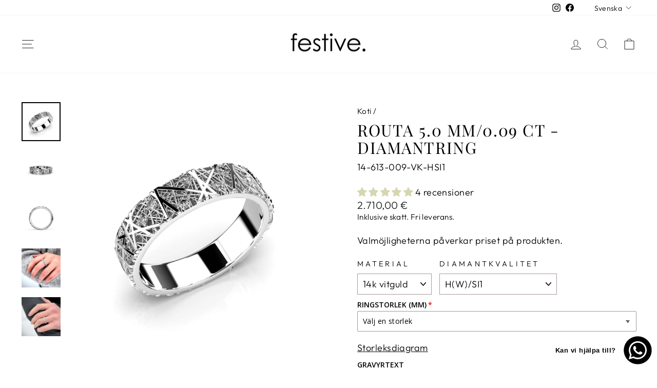

--- FILE ---
content_type: text/javascript; charset=utf-8
request_url: https://www.festive.fi/sv/products/kokolisa-luontoaiheiset.js
body_size: -65
content:
{"id":8579953361222,"title":"Kokolisä ML","handle":"kokolisa-luontoaiheiset","description":"","published_at":"2023-08-30T15:40:38+03:00","created_at":"2023-08-30T15:31:45+03:00","vendor":"Festive","type":"Kokolisä","tags":["kokolisä"],"price":6000,"price_min":6000,"price_max":12000,"available":true,"price_varies":true,"compare_at_price":null,"compare_at_price_min":0,"compare_at_price_max":0,"compare_at_price_varies":false,"variants":[{"id":48483559899462,"title":"21-22.75","option1":"21-22.75","option2":null,"option3":null,"sku":"KLML-2122","requires_shipping":true,"taxable":true,"featured_image":{"id":52148235764038,"product_id":8579953361222,"position":1,"created_at":"2023-08-30T15:31:48+03:00","updated_at":"2023-08-30T15:31:48+03:00","alt":"Test Copy of Timanttisormus Sesilia 0,30 ct Festive sormus","width":500,"height":500,"src":"https:\/\/cdn.shopify.com\/s\/files\/1\/0259\/0421\/8161\/files\/Kokolisa_02cd1142-fe6d-4c75-b042-649f8031924d.jpg?v=1693398708","variant_ids":[48483552559430,48483559899462]},"available":true,"name":"Kokolisä ML - 21-22.75","public_title":"21-22.75","options":["21-22.75"],"price":6000,"weight":0,"compare_at_price":null,"inventory_management":null,"barcode":null,"featured_media":{"alt":"Test Copy of Timanttisormus Sesilia 0,30 ct Festive sormus","id":44759813751110,"position":1,"preview_image":{"aspect_ratio":1.0,"height":500,"width":500,"src":"https:\/\/cdn.shopify.com\/s\/files\/1\/0259\/0421\/8161\/files\/Kokolisa_02cd1142-fe6d-4c75-b042-649f8031924d.jpg?v=1693398708"}},"requires_selling_plan":false,"selling_plan_allocations":[]},{"id":48483552559430,"title":"23-24","option1":"23-24","option2":null,"option3":null,"sku":"KLML-2324","requires_shipping":true,"taxable":true,"featured_image":{"id":52148235764038,"product_id":8579953361222,"position":1,"created_at":"2023-08-30T15:31:48+03:00","updated_at":"2023-08-30T15:31:48+03:00","alt":"Test Copy of Timanttisormus Sesilia 0,30 ct Festive sormus","width":500,"height":500,"src":"https:\/\/cdn.shopify.com\/s\/files\/1\/0259\/0421\/8161\/files\/Kokolisa_02cd1142-fe6d-4c75-b042-649f8031924d.jpg?v=1693398708","variant_ids":[48483552559430,48483559899462]},"available":true,"name":"Kokolisä ML - 23-24","public_title":"23-24","options":["23-24"],"price":12000,"weight":0,"compare_at_price":null,"inventory_management":null,"barcode":null,"featured_media":{"alt":"Test Copy of Timanttisormus Sesilia 0,30 ct Festive sormus","id":44759813751110,"position":1,"preview_image":{"aspect_ratio":1.0,"height":500,"width":500,"src":"https:\/\/cdn.shopify.com\/s\/files\/1\/0259\/0421\/8161\/files\/Kokolisa_02cd1142-fe6d-4c75-b042-649f8031924d.jpg?v=1693398708"}},"requires_selling_plan":false,"selling_plan_allocations":[]}],"images":["\/\/cdn.shopify.com\/s\/files\/1\/0259\/0421\/8161\/files\/Kokolisa_02cd1142-fe6d-4c75-b042-649f8031924d.jpg?v=1693398708"],"featured_image":"\/\/cdn.shopify.com\/s\/files\/1\/0259\/0421\/8161\/files\/Kokolisa_02cd1142-fe6d-4c75-b042-649f8031924d.jpg?v=1693398708","options":[{"name":"Koko","position":1,"values":["21-22.75","23-24"]}],"url":"\/sv\/products\/kokolisa-luontoaiheiset","media":[{"alt":"Test Copy of Timanttisormus Sesilia 0,30 ct Festive sormus","id":44759813751110,"position":1,"preview_image":{"aspect_ratio":1.0,"height":500,"width":500,"src":"https:\/\/cdn.shopify.com\/s\/files\/1\/0259\/0421\/8161\/files\/Kokolisa_02cd1142-fe6d-4c75-b042-649f8031924d.jpg?v=1693398708"},"aspect_ratio":1.0,"height":500,"media_type":"image","src":"https:\/\/cdn.shopify.com\/s\/files\/1\/0259\/0421\/8161\/files\/Kokolisa_02cd1142-fe6d-4c75-b042-649f8031924d.jpg?v=1693398708","width":500}],"requires_selling_plan":false,"selling_plan_groups":[]}

--- FILE ---
content_type: text/javascript; charset=utf-8
request_url: https://www.festive.fi/sv/cart/update.js
body_size: 535
content:
{"token":"hWN7r3PnJtdHq7K7FSWKCIxG?key=f95f7d5a361e485d3f0b34366cb22af2","note":null,"attributes":{"language":"sv"},"original_total_price":0,"total_price":0,"total_discount":0,"total_weight":0.0,"item_count":0,"items":[],"requires_shipping":false,"currency":"EUR","items_subtotal_price":0,"cart_level_discount_applications":[],"discount_codes":[],"items_changelog":{"added":[]}}

--- FILE ---
content_type: text/javascript; charset=utf-8
request_url: https://www.festive.fi/sv/cart.js
body_size: -161
content:
{"token":"hWN7r3PnJtdHq7K7FSWKCIxG?key=f95f7d5a361e485d3f0b34366cb22af2","note":"","attributes":{"language":"sv"},"original_total_price":0,"total_price":0,"total_discount":0,"total_weight":0.0,"item_count":0,"items":[],"requires_shipping":false,"currency":"EUR","items_subtotal_price":0,"cart_level_discount_applications":[],"discount_codes":[]}

--- FILE ---
content_type: text/javascript; charset=utf-8
request_url: https://www.festive.fi/sv/products/routa-613-009.js
body_size: 2108
content:
{"id":4769758773297,"title":"Routa 5.0 mm\/0.09 ct - Diamantring","handle":"routa-613-009","description":"\u003ctable width=\"423\" data-mce-fragment=\"1\"\u003e\n\u003ctbody data-mce-fragment=\"1\"\u003e\n\u003ctr data-mce-fragment=\"1\"\u003e\n\u003ctd width=\"423\" data-mce-fragment=\"1\"\u003e\u003cp\u003e\"Bara du kan smälta frosten i mitt hjärta; ibland tvivlade jag på att ingen kunde lära känna mitt inre. När jag såg dig kände jag värmen och märkte hur min permafrost började smälta.\" - Annika Takanen\u003cbr\u003e\u003c\/p\u003e\n\u003cp\u003e\u003cbr data-mce-fragment=\"1\"\u003eRouta-ringen är utformad som en ring för brudgummen och brudet. Gemensam ring, gemensam kärlek.\u003c\/p\u003e\n\u003cbr\u003eRouta är den vinnande ringen i tävlingen Årets vackraste ring 2020!\u003cbr\u003e\n\u003cp\u003e\u003c\/p\u003e\n\u003cp\u003eDenna ring är tillgänglig med naturliga diamanter eller labbgjorda diamanter. I Diamantkvalitet-menyn står det LAB MADE för laboratoriediamanter.\u003c\/p\u003e\n\u003cp\u003e\u003ca href=\"https:\/\/www.festive.fi\/collections\/routa\" target=\"_blank\" title=\"Routa-kollektionen\" rel=\"noopener noreferrer\"\u003eSe hela kollektion av Routa\u003c\/a\u003e\u003ca href=\"https:\/\/www.festive.fi\/collections\/routa\" title=\"Routa-kollektionen\"\u003e.\u003c\/a\u003e\u003c\/p\u003e\n\u003cul\u003e\n\u003cli\u003eBredd: 5.0 mm\u003c\/li\u003e\n\u003cli\u003eDiamanter: 9 x 0.01 ct (totalt 0.09 ct)\u003c\/li\u003e\n\u003cli\u003eRingprofil: Flack\u003c\/li\u003e\n\u003cli\u003eDesign: Annika Takanen\u003c\/li\u003e\n\u003c\/ul\u003e\u003c\/td\u003e\n\u003c\/tr\u003e\n\u003c\/tbody\u003e\n\u003c\/table\u003e","published_at":"2020-09-29T15:29:48+03:00","created_at":"2020-09-29T15:29:48+03:00","vendor":"Festive.","type":"Luontoaiheiset","tags":["1000 - 1500€","14k keltakulta","14k punakulta","14k valkokulta","18k keltakulta","18k valkokulta","390 - 1000€","9k keltakulta","9k punakulta","9k valkokulta","_related_luontoaiheiset","hmn","hmn15","Laboratoriotimantti","Luonnontimantti","Luontoaiheiset","Miesten sormukset","Normaalihintainen","Platina 950","Pyöreä briljantti","Routa","Sormukset","Timanttisormukset"],"price":166000,"price_min":166000,"price_max":355000,"available":true,"price_varies":true,"compare_at_price":null,"compare_at_price_min":0,"compare_at_price_max":0,"compare_at_price_varies":false,"variants":[{"id":32434050891825,"title":"14k vitguld \/ H(W)\/SI1","option1":"14k vitguld","option2":"H(W)\/SI1","option3":null,"sku":"14-613-009-VK-HSI1","requires_shipping":true,"taxable":true,"featured_image":{"id":15485958651953,"product_id":4769758773297,"position":1,"created_at":"2020-10-08T13:16:55+03:00","updated_at":"2023-08-30T15:13:33+03:00","alt":"Routa 5,0 mm\/0,09 ct - timanttisormus Festive sormus","width":1500,"height":1500,"src":"https:\/\/cdn.shopify.com\/s\/files\/1\/0259\/0421\/8161\/products\/613-009_VK_PYSTY.jpg?v=1693397613","variant_ids":[32434050891825,32434050990129,32434051088433,32434051186737,32543865962545,32543866257457,32543866552369,32543866847281,43482027163860,43482027262164,43482027393236,46822380929350]},"available":true,"name":"Routa 5.0 mm\/0.09 ct - Diamantring - 14k vitguld \/ H(W)\/SI1","public_title":"14k vitguld \/ H(W)\/SI1","options":["14k vitguld","H(W)\/SI1"],"price":271000,"weight":0,"compare_at_price":null,"inventory_management":null,"barcode":null,"featured_media":{"alt":"Routa 5,0 mm\/0,09 ct - timanttisormus Festive sormus","id":7659416453169,"position":1,"preview_image":{"aspect_ratio":1.0,"height":1500,"width":1500,"src":"https:\/\/cdn.shopify.com\/s\/files\/1\/0259\/0421\/8161\/products\/613-009_VK_PYSTY.jpg?v=1693397613"}},"requires_selling_plan":false,"selling_plan_allocations":[]},{"id":32543865962545,"title":"14k vitguld \/ G(TW)\/VS1","option1":"14k vitguld","option2":"G(TW)\/VS1","option3":null,"sku":"14-613-009-VK-GVS1","requires_shipping":true,"taxable":true,"featured_image":{"id":15485958651953,"product_id":4769758773297,"position":1,"created_at":"2020-10-08T13:16:55+03:00","updated_at":"2023-08-30T15:13:33+03:00","alt":"Routa 5,0 mm\/0,09 ct - timanttisormus Festive sormus","width":1500,"height":1500,"src":"https:\/\/cdn.shopify.com\/s\/files\/1\/0259\/0421\/8161\/products\/613-009_VK_PYSTY.jpg?v=1693397613","variant_ids":[32434050891825,32434050990129,32434051088433,32434051186737,32543865962545,32543866257457,32543866552369,32543866847281,43482027163860,43482027262164,43482027393236,46822380929350]},"available":true,"name":"Routa 5.0 mm\/0.09 ct - Diamantring - 14k vitguld \/ G(TW)\/VS1","public_title":"14k vitguld \/ G(TW)\/VS1","options":["14k vitguld","G(TW)\/VS1"],"price":275000,"weight":0,"compare_at_price":null,"inventory_management":null,"barcode":null,"featured_media":{"alt":"Routa 5,0 mm\/0,09 ct - timanttisormus Festive sormus","id":7659416453169,"position":1,"preview_image":{"aspect_ratio":1.0,"height":1500,"width":1500,"src":"https:\/\/cdn.shopify.com\/s\/files\/1\/0259\/0421\/8161\/products\/613-009_VK_PYSTY.jpg?v=1693397613"}},"requires_selling_plan":false,"selling_plan_allocations":[]},{"id":43482027163860,"title":"14k vitguld \/ LAB MADE G(TW)\/VS1","option1":"14k vitguld","option2":"LAB MADE G(TW)\/VS1","option3":null,"sku":"14-613-009-VK-LABGVS1","requires_shipping":true,"taxable":true,"featured_image":{"id":15485958651953,"product_id":4769758773297,"position":1,"created_at":"2020-10-08T13:16:55+03:00","updated_at":"2023-08-30T15:13:33+03:00","alt":"Routa 5,0 mm\/0,09 ct - timanttisormus Festive sormus","width":1500,"height":1500,"src":"https:\/\/cdn.shopify.com\/s\/files\/1\/0259\/0421\/8161\/products\/613-009_VK_PYSTY.jpg?v=1693397613","variant_ids":[32434050891825,32434050990129,32434051088433,32434051186737,32543865962545,32543866257457,32543866552369,32543866847281,43482027163860,43482027262164,43482027393236,46822380929350]},"available":true,"name":"Routa 5.0 mm\/0.09 ct - Diamantring - 14k vitguld \/ LAB MADE G(TW)\/VS1","public_title":"14k vitguld \/ LAB MADE G(TW)\/VS1","options":["14k vitguld","LAB MADE G(TW)\/VS1"],"price":264000,"weight":0,"compare_at_price":null,"inventory_management":null,"barcode":null,"featured_media":{"alt":"Routa 5,0 mm\/0,09 ct - timanttisormus Festive sormus","id":7659416453169,"position":1,"preview_image":{"aspect_ratio":1.0,"height":1500,"width":1500,"src":"https:\/\/cdn.shopify.com\/s\/files\/1\/0259\/0421\/8161\/products\/613-009_VK_PYSTY.jpg?v=1693397613"}},"requires_selling_plan":false,"selling_plan_allocations":[]},{"id":32434050957361,"title":"14k rosaguld \/ H(W)\/SI1","option1":"14k rosaguld","option2":"H(W)\/SI1","option3":null,"sku":"14-613-009-PK-HSI1","requires_shipping":true,"taxable":true,"featured_image":{"id":15663272099889,"product_id":4769758773297,"position":6,"created_at":"2020-12-10T14:48:47+02:00","updated_at":"2023-08-30T15:13:33+03:00","alt":"Routa 3,0 mm Festive sormus","width":1500,"height":1500,"src":"https:\/\/cdn.shopify.com\/s\/files\/1\/0259\/0421\/8161\/products\/613-009_PK_PYSTY.jpg?v=1693397613","variant_ids":[32434050957361,32434051153969,32543866159153,32543866748977,43482027032788,43482027327700]},"available":true,"name":"Routa 5.0 mm\/0.09 ct - Diamantring - 14k rosaguld \/ H(W)\/SI1","public_title":"14k rosaguld \/ H(W)\/SI1","options":["14k rosaguld","H(W)\/SI1"],"price":254000,"weight":0,"compare_at_price":null,"inventory_management":null,"barcode":null,"featured_media":{"alt":"Routa 3,0 mm Festive sormus","id":7836838658097,"position":6,"preview_image":{"aspect_ratio":1.0,"height":1500,"width":1500,"src":"https:\/\/cdn.shopify.com\/s\/files\/1\/0259\/0421\/8161\/products\/613-009_PK_PYSTY.jpg?v=1693397613"}},"requires_selling_plan":false,"selling_plan_allocations":[]},{"id":32543866159153,"title":"14k rosaguld \/ G(TW)\/VS1","option1":"14k rosaguld","option2":"G(TW)\/VS1","option3":null,"sku":"14-613-009-PK-GVS1","requires_shipping":true,"taxable":true,"featured_image":{"id":15663272099889,"product_id":4769758773297,"position":6,"created_at":"2020-12-10T14:48:47+02:00","updated_at":"2023-08-30T15:13:33+03:00","alt":"Routa 3,0 mm Festive sormus","width":1500,"height":1500,"src":"https:\/\/cdn.shopify.com\/s\/files\/1\/0259\/0421\/8161\/products\/613-009_PK_PYSTY.jpg?v=1693397613","variant_ids":[32434050957361,32434051153969,32543866159153,32543866748977,43482027032788,43482027327700]},"available":true,"name":"Routa 5.0 mm\/0.09 ct - Diamantring - 14k rosaguld \/ G(TW)\/VS1","public_title":"14k rosaguld \/ G(TW)\/VS1","options":["14k rosaguld","G(TW)\/VS1"],"price":258000,"weight":0,"compare_at_price":null,"inventory_management":null,"barcode":null,"featured_media":{"alt":"Routa 3,0 mm Festive sormus","id":7836838658097,"position":6,"preview_image":{"aspect_ratio":1.0,"height":1500,"width":1500,"src":"https:\/\/cdn.shopify.com\/s\/files\/1\/0259\/0421\/8161\/products\/613-009_PK_PYSTY.jpg?v=1693397613"}},"requires_selling_plan":false,"selling_plan_allocations":[]},{"id":43482027032788,"title":"14k rosaguld \/ LAB MADE G(TW)\/VS1","option1":"14k rosaguld","option2":"LAB MADE G(TW)\/VS1","option3":null,"sku":"14-613-009-PK-LABGVS1","requires_shipping":true,"taxable":true,"featured_image":{"id":15663272099889,"product_id":4769758773297,"position":6,"created_at":"2020-12-10T14:48:47+02:00","updated_at":"2023-08-30T15:13:33+03:00","alt":"Routa 3,0 mm Festive sormus","width":1500,"height":1500,"src":"https:\/\/cdn.shopify.com\/s\/files\/1\/0259\/0421\/8161\/products\/613-009_PK_PYSTY.jpg?v=1693397613","variant_ids":[32434050957361,32434051153969,32543866159153,32543866748977,43482027032788,43482027327700]},"available":true,"name":"Routa 5.0 mm\/0.09 ct - Diamantring - 14k rosaguld \/ LAB MADE G(TW)\/VS1","public_title":"14k rosaguld \/ LAB MADE G(TW)\/VS1","options":["14k rosaguld","LAB MADE G(TW)\/VS1"],"price":247000,"weight":0,"compare_at_price":null,"inventory_management":null,"barcode":null,"featured_media":{"alt":"Routa 3,0 mm Festive sormus","id":7836838658097,"position":6,"preview_image":{"aspect_ratio":1.0,"height":1500,"width":1500,"src":"https:\/\/cdn.shopify.com\/s\/files\/1\/0259\/0421\/8161\/products\/613-009_PK_PYSTY.jpg?v=1693397613"}},"requires_selling_plan":false,"selling_plan_allocations":[]},{"id":32434050924593,"title":"14k rödguld \/ H(W)\/SI1","option1":"14k rödguld","option2":"H(W)\/SI1","option3":null,"sku":"14-613-009-KK-HSI1","requires_shipping":true,"taxable":true,"featured_image":{"id":15485958357041,"product_id":4769758773297,"position":11,"created_at":"2020-10-08T13:16:53+03:00","updated_at":"2021-05-20T16:17:04+03:00","alt":"Routa 5,0 mm\/0,09 ct - timanttisormus Festive sormus","width":1500,"height":1500,"src":"https:\/\/cdn.shopify.com\/s\/files\/1\/0259\/0421\/8161\/products\/613-009_KK_PYSTY.jpg?v=1621516624","variant_ids":[32434050924593,32434051022897,32434051121201,32543866060849,32543866355761,32543866650673,43482027196628,43482027294932,43482027426004]},"available":true,"name":"Routa 5.0 mm\/0.09 ct - Diamantring - 14k rödguld \/ H(W)\/SI1","public_title":"14k rödguld \/ H(W)\/SI1","options":["14k rödguld","H(W)\/SI1"],"price":254000,"weight":0,"compare_at_price":null,"inventory_management":null,"barcode":null,"featured_media":{"alt":"Routa 5,0 mm\/0,09 ct - timanttisormus Festive sormus","id":7659416256561,"position":11,"preview_image":{"aspect_ratio":1.0,"height":1500,"width":1500,"src":"https:\/\/cdn.shopify.com\/s\/files\/1\/0259\/0421\/8161\/products\/613-009_KK_PYSTY.jpg?v=1621516624"}},"requires_selling_plan":false,"selling_plan_allocations":[]},{"id":32543866060849,"title":"14k rödguld \/ G(TW)\/VS1","option1":"14k rödguld","option2":"G(TW)\/VS1","option3":null,"sku":"14-613-009-KK-GVS1","requires_shipping":true,"taxable":true,"featured_image":{"id":15485958357041,"product_id":4769758773297,"position":11,"created_at":"2020-10-08T13:16:53+03:00","updated_at":"2021-05-20T16:17:04+03:00","alt":"Routa 5,0 mm\/0,09 ct - timanttisormus Festive sormus","width":1500,"height":1500,"src":"https:\/\/cdn.shopify.com\/s\/files\/1\/0259\/0421\/8161\/products\/613-009_KK_PYSTY.jpg?v=1621516624","variant_ids":[32434050924593,32434051022897,32434051121201,32543866060849,32543866355761,32543866650673,43482027196628,43482027294932,43482027426004]},"available":true,"name":"Routa 5.0 mm\/0.09 ct - Diamantring - 14k rödguld \/ G(TW)\/VS1","public_title":"14k rödguld \/ G(TW)\/VS1","options":["14k rödguld","G(TW)\/VS1"],"price":258000,"weight":0,"compare_at_price":null,"inventory_management":null,"barcode":null,"featured_media":{"alt":"Routa 5,0 mm\/0,09 ct - timanttisormus Festive sormus","id":7659416256561,"position":11,"preview_image":{"aspect_ratio":1.0,"height":1500,"width":1500,"src":"https:\/\/cdn.shopify.com\/s\/files\/1\/0259\/0421\/8161\/products\/613-009_KK_PYSTY.jpg?v=1621516624"}},"requires_selling_plan":false,"selling_plan_allocations":[]},{"id":43482027196628,"title":"14k rödguld \/ LAB MADE G(TW)\/VS1","option1":"14k rödguld","option2":"LAB MADE G(TW)\/VS1","option3":null,"sku":"14-613-009-KK-LABGVS1","requires_shipping":true,"taxable":true,"featured_image":{"id":15485958357041,"product_id":4769758773297,"position":11,"created_at":"2020-10-08T13:16:53+03:00","updated_at":"2021-05-20T16:17:04+03:00","alt":"Routa 5,0 mm\/0,09 ct - timanttisormus Festive sormus","width":1500,"height":1500,"src":"https:\/\/cdn.shopify.com\/s\/files\/1\/0259\/0421\/8161\/products\/613-009_KK_PYSTY.jpg?v=1621516624","variant_ids":[32434050924593,32434051022897,32434051121201,32543866060849,32543866355761,32543866650673,43482027196628,43482027294932,43482027426004]},"available":true,"name":"Routa 5.0 mm\/0.09 ct - Diamantring - 14k rödguld \/ LAB MADE G(TW)\/VS1","public_title":"14k rödguld \/ LAB MADE G(TW)\/VS1","options":["14k rödguld","LAB MADE G(TW)\/VS1"],"price":247000,"weight":0,"compare_at_price":null,"inventory_management":null,"barcode":null,"featured_media":{"alt":"Routa 5,0 mm\/0,09 ct - timanttisormus Festive sormus","id":7659416256561,"position":11,"preview_image":{"aspect_ratio":1.0,"height":1500,"width":1500,"src":"https:\/\/cdn.shopify.com\/s\/files\/1\/0259\/0421\/8161\/products\/613-009_KK_PYSTY.jpg?v=1621516624"}},"requires_selling_plan":false,"selling_plan_allocations":[]},{"id":32434050990129,"title":"18k vitguld \/ H(W)\/SI1","option1":"18k vitguld","option2":"H(W)\/SI1","option3":null,"sku":"18-613-009-VK-HSI1","requires_shipping":true,"taxable":true,"featured_image":{"id":15485958651953,"product_id":4769758773297,"position":1,"created_at":"2020-10-08T13:16:55+03:00","updated_at":"2023-08-30T15:13:33+03:00","alt":"Routa 5,0 mm\/0,09 ct - timanttisormus Festive sormus","width":1500,"height":1500,"src":"https:\/\/cdn.shopify.com\/s\/files\/1\/0259\/0421\/8161\/products\/613-009_VK_PYSTY.jpg?v=1693397613","variant_ids":[32434050891825,32434050990129,32434051088433,32434051186737,32543865962545,32543866257457,32543866552369,32543866847281,43482027163860,43482027262164,43482027393236,46822380929350]},"available":true,"name":"Routa 5.0 mm\/0.09 ct - Diamantring - 18k vitguld \/ H(W)\/SI1","public_title":"18k vitguld \/ H(W)\/SI1","options":["18k vitguld","H(W)\/SI1"],"price":351000,"weight":0,"compare_at_price":null,"inventory_management":null,"barcode":null,"featured_media":{"alt":"Routa 5,0 mm\/0,09 ct - timanttisormus Festive sormus","id":7659416453169,"position":1,"preview_image":{"aspect_ratio":1.0,"height":1500,"width":1500,"src":"https:\/\/cdn.shopify.com\/s\/files\/1\/0259\/0421\/8161\/products\/613-009_VK_PYSTY.jpg?v=1693397613"}},"requires_selling_plan":false,"selling_plan_allocations":[]},{"id":32543866257457,"title":"18k vitguld \/ G(TW)\/VS1","option1":"18k vitguld","option2":"G(TW)\/VS1","option3":null,"sku":"18-613-009-VK-GVS1","requires_shipping":true,"taxable":true,"featured_image":{"id":15485958651953,"product_id":4769758773297,"position":1,"created_at":"2020-10-08T13:16:55+03:00","updated_at":"2023-08-30T15:13:33+03:00","alt":"Routa 5,0 mm\/0,09 ct - timanttisormus Festive sormus","width":1500,"height":1500,"src":"https:\/\/cdn.shopify.com\/s\/files\/1\/0259\/0421\/8161\/products\/613-009_VK_PYSTY.jpg?v=1693397613","variant_ids":[32434050891825,32434050990129,32434051088433,32434051186737,32543865962545,32543866257457,32543866552369,32543866847281,43482027163860,43482027262164,43482027393236,46822380929350]},"available":true,"name":"Routa 5.0 mm\/0.09 ct - Diamantring - 18k vitguld \/ G(TW)\/VS1","public_title":"18k vitguld \/ G(TW)\/VS1","options":["18k vitguld","G(TW)\/VS1"],"price":355000,"weight":0,"compare_at_price":null,"inventory_management":null,"barcode":null,"featured_media":{"alt":"Routa 5,0 mm\/0,09 ct - timanttisormus Festive sormus","id":7659416453169,"position":1,"preview_image":{"aspect_ratio":1.0,"height":1500,"width":1500,"src":"https:\/\/cdn.shopify.com\/s\/files\/1\/0259\/0421\/8161\/products\/613-009_VK_PYSTY.jpg?v=1693397613"}},"requires_selling_plan":false,"selling_plan_allocations":[]},{"id":43482027262164,"title":"18k vitguld \/ LAB MADE G(TW)\/VS1","option1":"18k vitguld","option2":"LAB MADE G(TW)\/VS1","option3":null,"sku":"18-613-009-VK-LABGVS1","requires_shipping":true,"taxable":true,"featured_image":{"id":15485958651953,"product_id":4769758773297,"position":1,"created_at":"2020-10-08T13:16:55+03:00","updated_at":"2023-08-30T15:13:33+03:00","alt":"Routa 5,0 mm\/0,09 ct - timanttisormus Festive sormus","width":1500,"height":1500,"src":"https:\/\/cdn.shopify.com\/s\/files\/1\/0259\/0421\/8161\/products\/613-009_VK_PYSTY.jpg?v=1693397613","variant_ids":[32434050891825,32434050990129,32434051088433,32434051186737,32543865962545,32543866257457,32543866552369,32543866847281,43482027163860,43482027262164,43482027393236,46822380929350]},"available":true,"name":"Routa 5.0 mm\/0.09 ct - Diamantring - 18k vitguld \/ LAB MADE G(TW)\/VS1","public_title":"18k vitguld \/ LAB MADE G(TW)\/VS1","options":["18k vitguld","LAB MADE G(TW)\/VS1"],"price":344000,"weight":0,"compare_at_price":null,"inventory_management":null,"barcode":null,"featured_media":{"alt":"Routa 5,0 mm\/0,09 ct - timanttisormus Festive sormus","id":7659416453169,"position":1,"preview_image":{"aspect_ratio":1.0,"height":1500,"width":1500,"src":"https:\/\/cdn.shopify.com\/s\/files\/1\/0259\/0421\/8161\/products\/613-009_VK_PYSTY.jpg?v=1693397613"}},"requires_selling_plan":false,"selling_plan_allocations":[]},{"id":32434051022897,"title":"18k rödguld \/ H(W)\/SI1","option1":"18k rödguld","option2":"H(W)\/SI1","option3":null,"sku":"18-613-009-KK-HSI1","requires_shipping":true,"taxable":true,"featured_image":{"id":15485958357041,"product_id":4769758773297,"position":11,"created_at":"2020-10-08T13:16:53+03:00","updated_at":"2021-05-20T16:17:04+03:00","alt":"Routa 5,0 mm\/0,09 ct - timanttisormus Festive sormus","width":1500,"height":1500,"src":"https:\/\/cdn.shopify.com\/s\/files\/1\/0259\/0421\/8161\/products\/613-009_KK_PYSTY.jpg?v=1621516624","variant_ids":[32434050924593,32434051022897,32434051121201,32543866060849,32543866355761,32543866650673,43482027196628,43482027294932,43482027426004]},"available":true,"name":"Routa 5.0 mm\/0.09 ct - Diamantring - 18k rödguld \/ H(W)\/SI1","public_title":"18k rödguld \/ H(W)\/SI1","options":["18k rödguld","H(W)\/SI1"],"price":337000,"weight":0,"compare_at_price":null,"inventory_management":null,"barcode":null,"featured_media":{"alt":"Routa 5,0 mm\/0,09 ct - timanttisormus Festive sormus","id":7659416256561,"position":11,"preview_image":{"aspect_ratio":1.0,"height":1500,"width":1500,"src":"https:\/\/cdn.shopify.com\/s\/files\/1\/0259\/0421\/8161\/products\/613-009_KK_PYSTY.jpg?v=1621516624"}},"requires_selling_plan":false,"selling_plan_allocations":[]},{"id":32543866355761,"title":"18k rödguld \/ G(TW)\/VS1","option1":"18k rödguld","option2":"G(TW)\/VS1","option3":null,"sku":"18-613-009-KK-GVS1","requires_shipping":true,"taxable":true,"featured_image":{"id":15485958357041,"product_id":4769758773297,"position":11,"created_at":"2020-10-08T13:16:53+03:00","updated_at":"2021-05-20T16:17:04+03:00","alt":"Routa 5,0 mm\/0,09 ct - timanttisormus Festive sormus","width":1500,"height":1500,"src":"https:\/\/cdn.shopify.com\/s\/files\/1\/0259\/0421\/8161\/products\/613-009_KK_PYSTY.jpg?v=1621516624","variant_ids":[32434050924593,32434051022897,32434051121201,32543866060849,32543866355761,32543866650673,43482027196628,43482027294932,43482027426004]},"available":true,"name":"Routa 5.0 mm\/0.09 ct - Diamantring - 18k rödguld \/ G(TW)\/VS1","public_title":"18k rödguld \/ G(TW)\/VS1","options":["18k rödguld","G(TW)\/VS1"],"price":341000,"weight":0,"compare_at_price":null,"inventory_management":null,"barcode":null,"featured_media":{"alt":"Routa 5,0 mm\/0,09 ct - timanttisormus Festive sormus","id":7659416256561,"position":11,"preview_image":{"aspect_ratio":1.0,"height":1500,"width":1500,"src":"https:\/\/cdn.shopify.com\/s\/files\/1\/0259\/0421\/8161\/products\/613-009_KK_PYSTY.jpg?v=1621516624"}},"requires_selling_plan":false,"selling_plan_allocations":[]},{"id":43482027294932,"title":"18k rödguld \/ LAB MADE G(TW)\/VS1","option1":"18k rödguld","option2":"LAB MADE G(TW)\/VS1","option3":null,"sku":"18-613-009-KK-LABGVS1","requires_shipping":true,"taxable":true,"featured_image":{"id":15485958357041,"product_id":4769758773297,"position":11,"created_at":"2020-10-08T13:16:53+03:00","updated_at":"2021-05-20T16:17:04+03:00","alt":"Routa 5,0 mm\/0,09 ct - timanttisormus Festive sormus","width":1500,"height":1500,"src":"https:\/\/cdn.shopify.com\/s\/files\/1\/0259\/0421\/8161\/products\/613-009_KK_PYSTY.jpg?v=1621516624","variant_ids":[32434050924593,32434051022897,32434051121201,32543866060849,32543866355761,32543866650673,43482027196628,43482027294932,43482027426004]},"available":true,"name":"Routa 5.0 mm\/0.09 ct - Diamantring - 18k rödguld \/ LAB MADE G(TW)\/VS1","public_title":"18k rödguld \/ LAB MADE G(TW)\/VS1","options":["18k rödguld","LAB MADE G(TW)\/VS1"],"price":330000,"weight":0,"compare_at_price":null,"inventory_management":null,"barcode":null,"featured_media":{"alt":"Routa 5,0 mm\/0,09 ct - timanttisormus Festive sormus","id":7659416256561,"position":11,"preview_image":{"aspect_ratio":1.0,"height":1500,"width":1500,"src":"https:\/\/cdn.shopify.com\/s\/files\/1\/0259\/0421\/8161\/products\/613-009_KK_PYSTY.jpg?v=1621516624"}},"requires_selling_plan":false,"selling_plan_allocations":[]},{"id":32434051153969,"title":"9k rosaguld \/ H(W)\/SI1","option1":"9k rosaguld","option2":"H(W)\/SI1","option3":null,"sku":"9-613-009-PK-HSI1","requires_shipping":true,"taxable":true,"featured_image":{"id":15663272099889,"product_id":4769758773297,"position":6,"created_at":"2020-12-10T14:48:47+02:00","updated_at":"2023-08-30T15:13:33+03:00","alt":"Routa 3,0 mm Festive sormus","width":1500,"height":1500,"src":"https:\/\/cdn.shopify.com\/s\/files\/1\/0259\/0421\/8161\/products\/613-009_PK_PYSTY.jpg?v=1693397613","variant_ids":[32434050957361,32434051153969,32543866159153,32543866748977,43482027032788,43482027327700]},"available":true,"name":"Routa 5.0 mm\/0.09 ct - Diamantring - 9k rosaguld \/ H(W)\/SI1","public_title":"9k rosaguld \/ H(W)\/SI1","options":["9k rosaguld","H(W)\/SI1"],"price":173000,"weight":0,"compare_at_price":null,"inventory_management":null,"barcode":null,"featured_media":{"alt":"Routa 3,0 mm Festive sormus","id":7836838658097,"position":6,"preview_image":{"aspect_ratio":1.0,"height":1500,"width":1500,"src":"https:\/\/cdn.shopify.com\/s\/files\/1\/0259\/0421\/8161\/products\/613-009_PK_PYSTY.jpg?v=1693397613"}},"requires_selling_plan":false,"selling_plan_allocations":[]},{"id":32543866748977,"title":"9k rosaguld \/ G(TW)\/VS1","option1":"9k rosaguld","option2":"G(TW)\/VS1","option3":null,"sku":"9-613-009-PK-GVS1","requires_shipping":true,"taxable":true,"featured_image":{"id":15663272099889,"product_id":4769758773297,"position":6,"created_at":"2020-12-10T14:48:47+02:00","updated_at":"2023-08-30T15:13:33+03:00","alt":"Routa 3,0 mm Festive sormus","width":1500,"height":1500,"src":"https:\/\/cdn.shopify.com\/s\/files\/1\/0259\/0421\/8161\/products\/613-009_PK_PYSTY.jpg?v=1693397613","variant_ids":[32434050957361,32434051153969,32543866159153,32543866748977,43482027032788,43482027327700]},"available":true,"name":"Routa 5.0 mm\/0.09 ct - Diamantring - 9k rosaguld \/ G(TW)\/VS1","public_title":"9k rosaguld \/ G(TW)\/VS1","options":["9k rosaguld","G(TW)\/VS1"],"price":177000,"weight":0,"compare_at_price":null,"inventory_management":null,"barcode":null,"featured_media":{"alt":"Routa 3,0 mm Festive sormus","id":7836838658097,"position":6,"preview_image":{"aspect_ratio":1.0,"height":1500,"width":1500,"src":"https:\/\/cdn.shopify.com\/s\/files\/1\/0259\/0421\/8161\/products\/613-009_PK_PYSTY.jpg?v=1693397613"}},"requires_selling_plan":false,"selling_plan_allocations":[]},{"id":43482027327700,"title":"9k rosaguld \/ LAB MADE G(TW)\/VS1","option1":"9k rosaguld","option2":"LAB MADE G(TW)\/VS1","option3":null,"sku":"9-613-009-PK-LABGVS1","requires_shipping":true,"taxable":true,"featured_image":{"id":15663272099889,"product_id":4769758773297,"position":6,"created_at":"2020-12-10T14:48:47+02:00","updated_at":"2023-08-30T15:13:33+03:00","alt":"Routa 3,0 mm Festive sormus","width":1500,"height":1500,"src":"https:\/\/cdn.shopify.com\/s\/files\/1\/0259\/0421\/8161\/products\/613-009_PK_PYSTY.jpg?v=1693397613","variant_ids":[32434050957361,32434051153969,32543866159153,32543866748977,43482027032788,43482027327700]},"available":true,"name":"Routa 5.0 mm\/0.09 ct - Diamantring - 9k rosaguld \/ LAB MADE G(TW)\/VS1","public_title":"9k rosaguld \/ LAB MADE G(TW)\/VS1","options":["9k rosaguld","LAB MADE G(TW)\/VS1"],"price":166000,"weight":0,"compare_at_price":null,"inventory_management":null,"barcode":null,"featured_media":{"alt":"Routa 3,0 mm Festive sormus","id":7836838658097,"position":6,"preview_image":{"aspect_ratio":1.0,"height":1500,"width":1500,"src":"https:\/\/cdn.shopify.com\/s\/files\/1\/0259\/0421\/8161\/products\/613-009_PK_PYSTY.jpg?v=1693397613"}},"requires_selling_plan":false,"selling_plan_allocations":[]},{"id":32434051088433,"title":"9k vitguld \/ H(W)\/SI1","option1":"9k vitguld","option2":"H(W)\/SI1","option3":null,"sku":"9-613-009-VK-HSI1","requires_shipping":true,"taxable":true,"featured_image":{"id":15485958651953,"product_id":4769758773297,"position":1,"created_at":"2020-10-08T13:16:55+03:00","updated_at":"2023-08-30T15:13:33+03:00","alt":"Routa 5,0 mm\/0,09 ct - timanttisormus Festive sormus","width":1500,"height":1500,"src":"https:\/\/cdn.shopify.com\/s\/files\/1\/0259\/0421\/8161\/products\/613-009_VK_PYSTY.jpg?v=1693397613","variant_ids":[32434050891825,32434050990129,32434051088433,32434051186737,32543865962545,32543866257457,32543866552369,32543866847281,43482027163860,43482027262164,43482027393236,46822380929350]},"available":true,"name":"Routa 5.0 mm\/0.09 ct - Diamantring - 9k vitguld \/ H(W)\/SI1","public_title":"9k vitguld \/ H(W)\/SI1","options":["9k vitguld","H(W)\/SI1"],"price":173000,"weight":0,"compare_at_price":null,"inventory_management":null,"barcode":null,"featured_media":{"alt":"Routa 5,0 mm\/0,09 ct - timanttisormus Festive sormus","id":7659416453169,"position":1,"preview_image":{"aspect_ratio":1.0,"height":1500,"width":1500,"src":"https:\/\/cdn.shopify.com\/s\/files\/1\/0259\/0421\/8161\/products\/613-009_VK_PYSTY.jpg?v=1693397613"}},"requires_selling_plan":false,"selling_plan_allocations":[]},{"id":32543866552369,"title":"9k vitguld \/ G(TW)\/VS1","option1":"9k vitguld","option2":"G(TW)\/VS1","option3":null,"sku":"9-613-009-VK-GVS1","requires_shipping":true,"taxable":true,"featured_image":{"id":15485958651953,"product_id":4769758773297,"position":1,"created_at":"2020-10-08T13:16:55+03:00","updated_at":"2023-08-30T15:13:33+03:00","alt":"Routa 5,0 mm\/0,09 ct - timanttisormus Festive sormus","width":1500,"height":1500,"src":"https:\/\/cdn.shopify.com\/s\/files\/1\/0259\/0421\/8161\/products\/613-009_VK_PYSTY.jpg?v=1693397613","variant_ids":[32434050891825,32434050990129,32434051088433,32434051186737,32543865962545,32543866257457,32543866552369,32543866847281,43482027163860,43482027262164,43482027393236,46822380929350]},"available":true,"name":"Routa 5.0 mm\/0.09 ct - Diamantring - 9k vitguld \/ G(TW)\/VS1","public_title":"9k vitguld \/ G(TW)\/VS1","options":["9k vitguld","G(TW)\/VS1"],"price":177000,"weight":0,"compare_at_price":null,"inventory_management":null,"barcode":null,"featured_media":{"alt":"Routa 5,0 mm\/0,09 ct - timanttisormus Festive sormus","id":7659416453169,"position":1,"preview_image":{"aspect_ratio":1.0,"height":1500,"width":1500,"src":"https:\/\/cdn.shopify.com\/s\/files\/1\/0259\/0421\/8161\/products\/613-009_VK_PYSTY.jpg?v=1693397613"}},"requires_selling_plan":false,"selling_plan_allocations":[]},{"id":43482027393236,"title":"9k vitguld \/ LAB MADE G(TW)\/VS1","option1":"9k vitguld","option2":"LAB MADE G(TW)\/VS1","option3":null,"sku":"9-613-009-VK-LABGVS1","requires_shipping":true,"taxable":true,"featured_image":{"id":15485958651953,"product_id":4769758773297,"position":1,"created_at":"2020-10-08T13:16:55+03:00","updated_at":"2023-08-30T15:13:33+03:00","alt":"Routa 5,0 mm\/0,09 ct - timanttisormus Festive sormus","width":1500,"height":1500,"src":"https:\/\/cdn.shopify.com\/s\/files\/1\/0259\/0421\/8161\/products\/613-009_VK_PYSTY.jpg?v=1693397613","variant_ids":[32434050891825,32434050990129,32434051088433,32434051186737,32543865962545,32543866257457,32543866552369,32543866847281,43482027163860,43482027262164,43482027393236,46822380929350]},"available":true,"name":"Routa 5.0 mm\/0.09 ct - Diamantring - 9k vitguld \/ LAB MADE G(TW)\/VS1","public_title":"9k vitguld \/ LAB MADE G(TW)\/VS1","options":["9k vitguld","LAB MADE G(TW)\/VS1"],"price":166000,"weight":0,"compare_at_price":null,"inventory_management":null,"barcode":null,"featured_media":{"alt":"Routa 5,0 mm\/0,09 ct - timanttisormus Festive sormus","id":7659416453169,"position":1,"preview_image":{"aspect_ratio":1.0,"height":1500,"width":1500,"src":"https:\/\/cdn.shopify.com\/s\/files\/1\/0259\/0421\/8161\/products\/613-009_VK_PYSTY.jpg?v=1693397613"}},"requires_selling_plan":false,"selling_plan_allocations":[]},{"id":32434051121201,"title":"9k rödguld \/ H(W)\/SI1","option1":"9k rödguld","option2":"H(W)\/SI1","option3":null,"sku":"9-613-009-KK-HSI1","requires_shipping":true,"taxable":true,"featured_image":{"id":15485958357041,"product_id":4769758773297,"position":11,"created_at":"2020-10-08T13:16:53+03:00","updated_at":"2021-05-20T16:17:04+03:00","alt":"Routa 5,0 mm\/0,09 ct - timanttisormus Festive sormus","width":1500,"height":1500,"src":"https:\/\/cdn.shopify.com\/s\/files\/1\/0259\/0421\/8161\/products\/613-009_KK_PYSTY.jpg?v=1621516624","variant_ids":[32434050924593,32434051022897,32434051121201,32543866060849,32543866355761,32543866650673,43482027196628,43482027294932,43482027426004]},"available":true,"name":"Routa 5.0 mm\/0.09 ct - Diamantring - 9k rödguld \/ H(W)\/SI1","public_title":"9k rödguld \/ H(W)\/SI1","options":["9k rödguld","H(W)\/SI1"],"price":173000,"weight":0,"compare_at_price":null,"inventory_management":null,"barcode":null,"featured_media":{"alt":"Routa 5,0 mm\/0,09 ct - timanttisormus Festive sormus","id":7659416256561,"position":11,"preview_image":{"aspect_ratio":1.0,"height":1500,"width":1500,"src":"https:\/\/cdn.shopify.com\/s\/files\/1\/0259\/0421\/8161\/products\/613-009_KK_PYSTY.jpg?v=1621516624"}},"requires_selling_plan":false,"selling_plan_allocations":[]},{"id":32543866650673,"title":"9k rödguld \/ G(TW)\/VS1","option1":"9k rödguld","option2":"G(TW)\/VS1","option3":null,"sku":"9-613-009-KK-GVS1","requires_shipping":true,"taxable":true,"featured_image":{"id":15485958357041,"product_id":4769758773297,"position":11,"created_at":"2020-10-08T13:16:53+03:00","updated_at":"2021-05-20T16:17:04+03:00","alt":"Routa 5,0 mm\/0,09 ct - timanttisormus Festive sormus","width":1500,"height":1500,"src":"https:\/\/cdn.shopify.com\/s\/files\/1\/0259\/0421\/8161\/products\/613-009_KK_PYSTY.jpg?v=1621516624","variant_ids":[32434050924593,32434051022897,32434051121201,32543866060849,32543866355761,32543866650673,43482027196628,43482027294932,43482027426004]},"available":true,"name":"Routa 5.0 mm\/0.09 ct - Diamantring - 9k rödguld \/ G(TW)\/VS1","public_title":"9k rödguld \/ G(TW)\/VS1","options":["9k rödguld","G(TW)\/VS1"],"price":177000,"weight":0,"compare_at_price":null,"inventory_management":null,"barcode":null,"featured_media":{"alt":"Routa 5,0 mm\/0,09 ct - timanttisormus Festive sormus","id":7659416256561,"position":11,"preview_image":{"aspect_ratio":1.0,"height":1500,"width":1500,"src":"https:\/\/cdn.shopify.com\/s\/files\/1\/0259\/0421\/8161\/products\/613-009_KK_PYSTY.jpg?v=1621516624"}},"requires_selling_plan":false,"selling_plan_allocations":[]},{"id":43482027426004,"title":"9k rödguld \/ LAB MADE G(TW)\/VS1","option1":"9k rödguld","option2":"LAB MADE G(TW)\/VS1","option3":null,"sku":"9-613-009-KK-LABGVS1","requires_shipping":true,"taxable":true,"featured_image":{"id":15485958357041,"product_id":4769758773297,"position":11,"created_at":"2020-10-08T13:16:53+03:00","updated_at":"2021-05-20T16:17:04+03:00","alt":"Routa 5,0 mm\/0,09 ct - timanttisormus Festive sormus","width":1500,"height":1500,"src":"https:\/\/cdn.shopify.com\/s\/files\/1\/0259\/0421\/8161\/products\/613-009_KK_PYSTY.jpg?v=1621516624","variant_ids":[32434050924593,32434051022897,32434051121201,32543866060849,32543866355761,32543866650673,43482027196628,43482027294932,43482027426004]},"available":true,"name":"Routa 5.0 mm\/0.09 ct - Diamantring - 9k rödguld \/ LAB MADE G(TW)\/VS1","public_title":"9k rödguld \/ LAB MADE G(TW)\/VS1","options":["9k rödguld","LAB MADE G(TW)\/VS1"],"price":166000,"weight":0,"compare_at_price":null,"inventory_management":null,"barcode":null,"featured_media":{"alt":"Routa 5,0 mm\/0,09 ct - timanttisormus Festive sormus","id":7659416256561,"position":11,"preview_image":{"aspect_ratio":1.0,"height":1500,"width":1500,"src":"https:\/\/cdn.shopify.com\/s\/files\/1\/0259\/0421\/8161\/products\/613-009_KK_PYSTY.jpg?v=1621516624"}},"requires_selling_plan":false,"selling_plan_allocations":[]},{"id":32434051186737,"title":"platina 950 \/ H(W)\/SI1","option1":"platina 950","option2":"H(W)\/SI1","option3":null,"sku":"95-613-009-PT-HSI1","requires_shipping":true,"taxable":true,"featured_image":{"id":15485958651953,"product_id":4769758773297,"position":1,"created_at":"2020-10-08T13:16:55+03:00","updated_at":"2023-08-30T15:13:33+03:00","alt":"Routa 5,0 mm\/0,09 ct - timanttisormus Festive sormus","width":1500,"height":1500,"src":"https:\/\/cdn.shopify.com\/s\/files\/1\/0259\/0421\/8161\/products\/613-009_VK_PYSTY.jpg?v=1693397613","variant_ids":[32434050891825,32434050990129,32434051088433,32434051186737,32543865962545,32543866257457,32543866552369,32543866847281,43482027163860,43482027262164,43482027393236,46822380929350]},"available":true,"name":"Routa 5.0 mm\/0.09 ct - Diamantring - platina 950 \/ H(W)\/SI1","public_title":"platina 950 \/ H(W)\/SI1","options":["platina 950","H(W)\/SI1"],"price":335000,"weight":0,"compare_at_price":null,"inventory_management":null,"barcode":null,"featured_media":{"alt":"Routa 5,0 mm\/0,09 ct - timanttisormus Festive sormus","id":7659416453169,"position":1,"preview_image":{"aspect_ratio":1.0,"height":1500,"width":1500,"src":"https:\/\/cdn.shopify.com\/s\/files\/1\/0259\/0421\/8161\/products\/613-009_VK_PYSTY.jpg?v=1693397613"}},"requires_selling_plan":false,"selling_plan_allocations":[]},{"id":32543866847281,"title":"platina 950 \/ G(TW)\/VS1","option1":"platina 950","option2":"G(TW)\/VS1","option3":null,"sku":"95-613-009-PT-GVS1","requires_shipping":true,"taxable":true,"featured_image":{"id":15485958651953,"product_id":4769758773297,"position":1,"created_at":"2020-10-08T13:16:55+03:00","updated_at":"2023-08-30T15:13:33+03:00","alt":"Routa 5,0 mm\/0,09 ct - timanttisormus Festive sormus","width":1500,"height":1500,"src":"https:\/\/cdn.shopify.com\/s\/files\/1\/0259\/0421\/8161\/products\/613-009_VK_PYSTY.jpg?v=1693397613","variant_ids":[32434050891825,32434050990129,32434051088433,32434051186737,32543865962545,32543866257457,32543866552369,32543866847281,43482027163860,43482027262164,43482027393236,46822380929350]},"available":true,"name":"Routa 5.0 mm\/0.09 ct - Diamantring - platina 950 \/ G(TW)\/VS1","public_title":"platina 950 \/ G(TW)\/VS1","options":["platina 950","G(TW)\/VS1"],"price":339000,"weight":0,"compare_at_price":null,"inventory_management":null,"barcode":null,"featured_media":{"alt":"Routa 5,0 mm\/0,09 ct - timanttisormus Festive sormus","id":7659416453169,"position":1,"preview_image":{"aspect_ratio":1.0,"height":1500,"width":1500,"src":"https:\/\/cdn.shopify.com\/s\/files\/1\/0259\/0421\/8161\/products\/613-009_VK_PYSTY.jpg?v=1693397613"}},"requires_selling_plan":false,"selling_plan_allocations":[]},{"id":46822380929350,"title":"platina 950 \/ LAB MADE G(TW)\/VS1","option1":"platina 950","option2":"LAB MADE G(TW)\/VS1","option3":null,"sku":"95-613-009-PT-LABGVS1","requires_shipping":true,"taxable":true,"featured_image":{"id":15485958651953,"product_id":4769758773297,"position":1,"created_at":"2020-10-08T13:16:55+03:00","updated_at":"2023-08-30T15:13:33+03:00","alt":"Routa 5,0 mm\/0,09 ct - timanttisormus Festive sormus","width":1500,"height":1500,"src":"https:\/\/cdn.shopify.com\/s\/files\/1\/0259\/0421\/8161\/products\/613-009_VK_PYSTY.jpg?v=1693397613","variant_ids":[32434050891825,32434050990129,32434051088433,32434051186737,32543865962545,32543866257457,32543866552369,32543866847281,43482027163860,43482027262164,43482027393236,46822380929350]},"available":true,"name":"Routa 5.0 mm\/0.09 ct - Diamantring - platina 950 \/ LAB MADE G(TW)\/VS1","public_title":"platina 950 \/ LAB MADE G(TW)\/VS1","options":["platina 950","LAB MADE G(TW)\/VS1"],"price":328000,"weight":0,"compare_at_price":null,"inventory_management":null,"barcode":null,"featured_media":{"alt":"Routa 5,0 mm\/0,09 ct - timanttisormus Festive sormus","id":7659416453169,"position":1,"preview_image":{"aspect_ratio":1.0,"height":1500,"width":1500,"src":"https:\/\/cdn.shopify.com\/s\/files\/1\/0259\/0421\/8161\/products\/613-009_VK_PYSTY.jpg?v=1693397613"}},"requires_selling_plan":false,"selling_plan_allocations":[]}],"images":["\/\/cdn.shopify.com\/s\/files\/1\/0259\/0421\/8161\/products\/613-009_VK_PYSTY.jpg?v=1693397613","\/\/cdn.shopify.com\/s\/files\/1\/0259\/0421\/8161\/products\/613-009_VK_POYTA.jpg?v=1693397613","\/\/cdn.shopify.com\/s\/files\/1\/0259\/0421\/8161\/products\/613-009_VK_SIVU.jpg?v=1693397613","\/\/cdn.shopify.com\/s\/files\/1\/0259\/0421\/8161\/products\/kasikuvavk_a0b8410f-3f94-457b-b008-23a4bf5cf35a.jpg?v=1693397613","\/\/cdn.shopify.com\/s\/files\/1\/0259\/0421\/8161\/products\/kasikuva.jpg?v=1693397613","\/\/cdn.shopify.com\/s\/files\/1\/0259\/0421\/8161\/products\/613-009_PK_PYSTY.jpg?v=1693397613","\/\/cdn.shopify.com\/s\/files\/1\/0259\/0421\/8161\/products\/613-009_PK_POYTA.jpg?v=1693397613","\/\/cdn.shopify.com\/s\/files\/1\/0259\/0421\/8161\/products\/613-009_PK_SIVU.jpg?v=1693397613","\/\/cdn.shopify.com\/s\/files\/1\/0259\/0421\/8161\/products\/kasikuvapk.jpg?v=1693397613","\/\/cdn.shopify.com\/s\/files\/1\/0259\/0421\/8161\/products\/kasikuvamiestenpk.jpg?v=1693397613","\/\/cdn.shopify.com\/s\/files\/1\/0259\/0421\/8161\/products\/613-009_KK_PYSTY.jpg?v=1621516624","\/\/cdn.shopify.com\/s\/files\/1\/0259\/0421\/8161\/products\/613-009_KK_POYTA.jpg?v=1621516640","\/\/cdn.shopify.com\/s\/files\/1\/0259\/0421\/8161\/products\/613-009_KK_SIVU.jpg?v=1618576695","\/\/cdn.shopify.com\/s\/files\/1\/0259\/0421\/8161\/products\/613-009_PK_koko17_kasimuutettu_fc5fce91-605d-408a-939e-d164367c991a.jpg?v=1619517541","\/\/cdn.shopify.com\/s\/files\/1\/0259\/0421\/8161\/products\/kasikuvavk_5058eacd-4feb-4015-9ebd-5699838bb2ea.jpg?v=1619517570"],"featured_image":"\/\/cdn.shopify.com\/s\/files\/1\/0259\/0421\/8161\/products\/613-009_VK_PYSTY.jpg?v=1693397613","options":[{"name":"Material","position":1,"values":["14k vitguld","14k rosaguld","14k rödguld","18k vitguld","18k rödguld","9k rosaguld","9k vitguld","9k rödguld","platina 950"]},{"name":"Diamantkvalitet","position":2,"values":["H(W)\/SI1","G(TW)\/VS1","LAB MADE G(TW)\/VS1"]}],"url":"\/sv\/products\/routa-613-009","media":[{"alt":"Routa 5,0 mm\/0,09 ct - timanttisormus Festive sormus","id":7659416453169,"position":1,"preview_image":{"aspect_ratio":1.0,"height":1500,"width":1500,"src":"https:\/\/cdn.shopify.com\/s\/files\/1\/0259\/0421\/8161\/products\/613-009_VK_PYSTY.jpg?v=1693397613"},"aspect_ratio":1.0,"height":1500,"media_type":"image","src":"https:\/\/cdn.shopify.com\/s\/files\/1\/0259\/0421\/8161\/products\/613-009_VK_PYSTY.jpg?v=1693397613","width":1500},{"alt":"Routa 5,0 mm\/0,09 ct - timanttisormus Festive sormus","id":7659416485937,"position":2,"preview_image":{"aspect_ratio":1.0,"height":1500,"width":1500,"src":"https:\/\/cdn.shopify.com\/s\/files\/1\/0259\/0421\/8161\/products\/613-009_VK_POYTA.jpg?v=1693397613"},"aspect_ratio":1.0,"height":1500,"media_type":"image","src":"https:\/\/cdn.shopify.com\/s\/files\/1\/0259\/0421\/8161\/products\/613-009_VK_POYTA.jpg?v=1693397613","width":1500},{"alt":"Routa 5,0 mm\/0,09 ct - timanttisormus Festive sormus","id":7659416518705,"position":3,"preview_image":{"aspect_ratio":1.0,"height":1500,"width":1500,"src":"https:\/\/cdn.shopify.com\/s\/files\/1\/0259\/0421\/8161\/products\/613-009_VK_SIVU.jpg?v=1693397613"},"aspect_ratio":1.0,"height":1500,"media_type":"image","src":"https:\/\/cdn.shopify.com\/s\/files\/1\/0259\/0421\/8161\/products\/613-009_VK_SIVU.jpg?v=1693397613","width":1500},{"alt":"Routa 5,0 mm\/0,09 ct - timanttisormus Festive sormus","id":20189079830577,"position":4,"preview_image":{"aspect_ratio":1.0,"height":1500,"width":1500,"src":"https:\/\/cdn.shopify.com\/s\/files\/1\/0259\/0421\/8161\/products\/kasikuvavk_a0b8410f-3f94-457b-b008-23a4bf5cf35a.jpg?v=1693397613"},"aspect_ratio":1.0,"height":1500,"media_type":"image","src":"https:\/\/cdn.shopify.com\/s\/files\/1\/0259\/0421\/8161\/products\/kasikuvavk_a0b8410f-3f94-457b-b008-23a4bf5cf35a.jpg?v=1693397613","width":1500},{"alt":"Routa 5,0 mm\/0,09 ct - timanttisormus Festive sormus","id":20189085794353,"position":5,"preview_image":{"aspect_ratio":1.0,"height":1500,"width":1500,"src":"https:\/\/cdn.shopify.com\/s\/files\/1\/0259\/0421\/8161\/products\/kasikuva.jpg?v=1693397613"},"aspect_ratio":1.0,"height":1500,"media_type":"image","src":"https:\/\/cdn.shopify.com\/s\/files\/1\/0259\/0421\/8161\/products\/kasikuva.jpg?v=1693397613","width":1500},{"alt":"Routa 3,0 mm Festive sormus","id":7836838658097,"position":6,"preview_image":{"aspect_ratio":1.0,"height":1500,"width":1500,"src":"https:\/\/cdn.shopify.com\/s\/files\/1\/0259\/0421\/8161\/products\/613-009_PK_PYSTY.jpg?v=1693397613"},"aspect_ratio":1.0,"height":1500,"media_type":"image","src":"https:\/\/cdn.shopify.com\/s\/files\/1\/0259\/0421\/8161\/products\/613-009_PK_PYSTY.jpg?v=1693397613","width":1500},{"alt":"Routa 3,0 mm Festive sormus","id":7659416387633,"position":7,"preview_image":{"aspect_ratio":1.0,"height":1500,"width":1500,"src":"https:\/\/cdn.shopify.com\/s\/files\/1\/0259\/0421\/8161\/products\/613-009_PK_POYTA.jpg?v=1693397613"},"aspect_ratio":1.0,"height":1500,"media_type":"image","src":"https:\/\/cdn.shopify.com\/s\/files\/1\/0259\/0421\/8161\/products\/613-009_PK_POYTA.jpg?v=1693397613","width":1500},{"alt":"Routa 5,0 mm\/0,09 ct - timanttisormus Festive sormus","id":7659416420401,"position":8,"preview_image":{"aspect_ratio":1.0,"height":1500,"width":1500,"src":"https:\/\/cdn.shopify.com\/s\/files\/1\/0259\/0421\/8161\/products\/613-009_PK_SIVU.jpg?v=1693397613"},"aspect_ratio":1.0,"height":1500,"media_type":"image","src":"https:\/\/cdn.shopify.com\/s\/files\/1\/0259\/0421\/8161\/products\/613-009_PK_SIVU.jpg?v=1693397613","width":1500},{"alt":"Routa 5,0 mm\/0,09 ct - timanttisormus Festive sormus","id":20189085335601,"position":9,"preview_image":{"aspect_ratio":1.0,"height":1500,"width":1500,"src":"https:\/\/cdn.shopify.com\/s\/files\/1\/0259\/0421\/8161\/products\/kasikuvapk.jpg?v=1693397613"},"aspect_ratio":1.0,"height":1500,"media_type":"image","src":"https:\/\/cdn.shopify.com\/s\/files\/1\/0259\/0421\/8161\/products\/kasikuvapk.jpg?v=1693397613","width":1500},{"alt":"Routa 5,0 mm\/0,09 ct - timanttisormus Festive sormus","id":20189085761585,"position":10,"preview_image":{"aspect_ratio":1.0,"height":1500,"width":1500,"src":"https:\/\/cdn.shopify.com\/s\/files\/1\/0259\/0421\/8161\/products\/kasikuvamiestenpk.jpg?v=1693397613"},"aspect_ratio":1.0,"height":1500,"media_type":"image","src":"https:\/\/cdn.shopify.com\/s\/files\/1\/0259\/0421\/8161\/products\/kasikuvamiestenpk.jpg?v=1693397613","width":1500},{"alt":"Routa 5,0 mm\/0,09 ct - timanttisormus Festive sormus","id":7659416256561,"position":11,"preview_image":{"aspect_ratio":1.0,"height":1500,"width":1500,"src":"https:\/\/cdn.shopify.com\/s\/files\/1\/0259\/0421\/8161\/products\/613-009_KK_PYSTY.jpg?v=1621516624"},"aspect_ratio":1.0,"height":1500,"media_type":"image","src":"https:\/\/cdn.shopify.com\/s\/files\/1\/0259\/0421\/8161\/products\/613-009_KK_PYSTY.jpg?v=1621516624","width":1500},{"alt":"Routa 5,0 mm\/0,09 ct - timanttisormus Festive sormus","id":7659416289329,"position":12,"preview_image":{"aspect_ratio":1.0,"height":1500,"width":1500,"src":"https:\/\/cdn.shopify.com\/s\/files\/1\/0259\/0421\/8161\/products\/613-009_KK_POYTA.jpg?v=1621516640"},"aspect_ratio":1.0,"height":1500,"media_type":"image","src":"https:\/\/cdn.shopify.com\/s\/files\/1\/0259\/0421\/8161\/products\/613-009_KK_POYTA.jpg?v=1621516640","width":1500},{"alt":"Routa 5,0 mm\/0,09 ct - timanttisormus Festive sormus","id":7659416322097,"position":13,"preview_image":{"aspect_ratio":1.0,"height":1920,"width":1920,"src":"https:\/\/cdn.shopify.com\/s\/files\/1\/0259\/0421\/8161\/products\/613-009_KK_SIVU.jpg?v=1618576695"},"aspect_ratio":1.0,"height":1920,"media_type":"image","src":"https:\/\/cdn.shopify.com\/s\/files\/1\/0259\/0421\/8161\/products\/613-009_KK_SIVU.jpg?v=1618576695","width":1920},{"alt":"Routa 5,0 mm\/0,09 ct - timanttisormus Festive sormus","id":7922395873329,"position":14,"preview_image":{"aspect_ratio":1.0,"height":1500,"width":1500,"src":"https:\/\/cdn.shopify.com\/s\/files\/1\/0259\/0421\/8161\/products\/613-009_PK_koko17_kasimuutettu_fc5fce91-605d-408a-939e-d164367c991a.jpg?v=1619517541"},"aspect_ratio":1.0,"height":1500,"media_type":"image","src":"https:\/\/cdn.shopify.com\/s\/files\/1\/0259\/0421\/8161\/products\/613-009_PK_koko17_kasimuutettu_fc5fce91-605d-408a-939e-d164367c991a.jpg?v=1619517541","width":1500},{"alt":"Routa 5,0 mm\/0,09 ct - timanttisormus Festive sormus","id":20189086220337,"position":15,"preview_image":{"aspect_ratio":1.0,"height":1500,"width":1500,"src":"https:\/\/cdn.shopify.com\/s\/files\/1\/0259\/0421\/8161\/products\/kasikuvavk_5058eacd-4feb-4015-9ebd-5699838bb2ea.jpg?v=1619517570"},"aspect_ratio":1.0,"height":1500,"media_type":"image","src":"https:\/\/cdn.shopify.com\/s\/files\/1\/0259\/0421\/8161\/products\/kasikuvavk_5058eacd-4feb-4015-9ebd-5699838bb2ea.jpg?v=1619517570","width":1500}],"requires_selling_plan":false,"selling_plan_groups":[]}